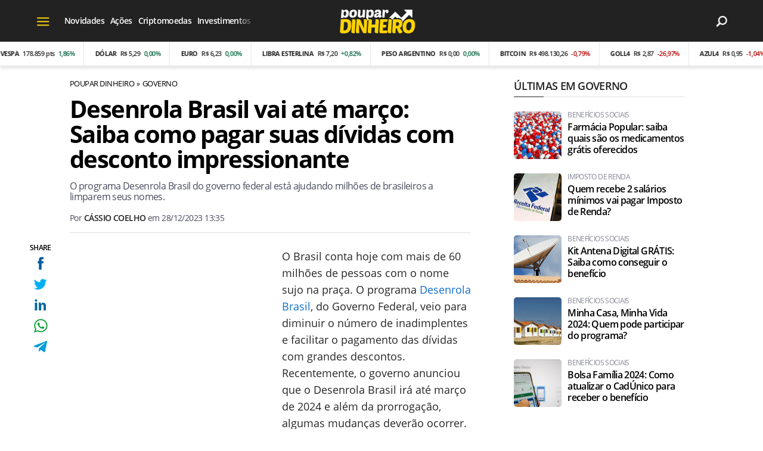

--- FILE ---
content_type: text/html; charset=UTF-8
request_url: https://www.poupardinheiro.com.br/desenrola-brasil-vai-ate-marco-saiba-como-pagar-suas-dividas-com-desconto-impressionante
body_size: 9943
content:
<!DOCTYPE html>
<html lang="pt-BR">
    
        <head>
        <title>Desenrola Brasil vai até março: Saiba como pagar suas dívidas com desconto impressionante</title>
        <meta charset="utf-8"><meta name="robots" content="index, follow, max-snippet:-1, max-image-preview:large, max-video-preview:-1" />
        <meta name="description" content="O programa Desenrola Brasil do governo federal está ajudando milhões de brasileiros a limparem seus nomes." />
        <meta name="keywords" content="desenrola brasil,serasa,dividas,governo federal,limpar nome,governo" />
        <meta name="viewport" content="width=device-width, initial-scale=1.0">
        <meta name="theme-color" content="#222222">
        <meta property="fb:pages" content="100064111352385" />
        <meta property="fb:app_id" content="269352648634175" />
        <link rel="manifest" href="https://www.poupardinheiro.com.br/manifest.json">
        <link rel="alternate" type="application/rss+xml" title="Desenrola Brasil vai até março: Saiba como pagar suas dívidas com desconto impressionante" href="https://www.poupardinheiro.com.br/rss/geral" />
        <link rel="canonical" href="https://www.poupardinheiro.com.br/desenrola-brasil-vai-ate-marco-saiba-como-pagar-suas-dividas-com-desconto-impressionante" />
        <link rel="icon" type="image/png" sizes="96x96" href="https://www.poupardinheiro.com.br/template/imagem/logo/logo-96.png">
        <link rel="icon" type="image/png" sizes="48x48" href="https://www.poupardinheiro.com.br/template/imagem/logo/logo-48.png">
        <link rel="icon" type="image/png" sizes="32x32" href="https://www.poupardinheiro.com.br/template/imagem/logo/logo-32.png">
        <link rel="icon" type="image/png" sizes="16x16" href="https://www.poupardinheiro.com.br/template/imagem/logo/logo-16.png"><meta property="og:image" content="https://www.poupardinheiro.com.br/imagens/post/5142/dest.jpg" /><meta property="og:image:width" content="1400" /><meta property="og:image:height" content="788" /><meta property="og:image:alt" content="Desenrola Brasil vai até março: Saiba como pagar suas dívidas com desconto impressionante" /><link rel="preconnect" href="https://www.google-analytics.com"><link rel="preconnect" href="https://adservice.google.com.br"><link rel="preconnect" href="https://adservice.google.com"><link rel="preconnect" href="https://securepubads.g.doubleclick.net"><link rel="preconnect" href="https://fonts.googleapis.com"><link rel="preconnect" href="https://fonts.gstatic.com"><link rel="preconnect" href="https://www.googletagmanager.com"><link rel="preload" href="https://www.poupardinheiro.com.br/template/m3/font/opensans/mem5YaGs126MiZpBA-UN7rgOUuhp.woff2" as="font" type="font/woff2" crossorigin><link rel="preload" href="https://www.poupardinheiro.com.br/template/m3/font/opensans/mem8YaGs126MiZpBA-UFVZ0b.woff2" as="font" type="font/woff2" crossorigin><link rel="preload" href="https://www.poupardinheiro.com.br/template/m3/font/opensans/mem5YaGs126MiZpBA-UNirkOUuhp.woff2" as="font" type="font/woff2" crossorigin><link rel="preload" href="https://www.poupardinheiro.com.br/template/m3/font/opensans/mem6YaGs126MiZpBA-UFUK0Zdc0.woff2" as="font" type="font/woff2" crossorigin>
            <script>
                const applicationServerKey = 'BBM8KjY8DaQqbC_pEepXmVgodX2GPijrA8w5awJBJA0JPTuP7UYFyQQurtzfiBwTikFjiHHPNOkT5Oqayl81484';                
            </script><link rel="stylesheet preload" as="style" href="https://www.poupardinheiro.com.br/template/m3/css/style.css?v=1.89.2.39" ><link rel="stylesheet preload" as="style" href="https://www.poupardinheiro.com.br/template/css/style.css?v=1.89.2.39" ><link rel="stylesheet preload" as="style" href="https://www.poupardinheiro.com.br/template/css/grid.css?v=1.89.2.39" ><link rel="stylesheet preload" as="style" href="https://www.poupardinheiro.com.br/template/css/financa.css?v=1.89.2.39" ><link rel="stylesheet preload" as="style" href="https://www.poupardinheiro.com.br/template/m3/css/popup.css?v=1.89.2.39" ><link rel="stylesheet preload" as="style" href="https://www.poupardinheiro.com.br/template/css/lista.css?v=1.89.2.39" ><link rel="stylesheet preload" as="style" href="https://www.poupardinheiro.com.br/template/m3/css/share.css?v=1.89.2.39" ><link rel="stylesheet preload" as="style" href="https://www.poupardinheiro.com.br/template/m3/css/rel-post.css?v=1.89.2.39" ><link rel="stylesheet preload" as="style" href="https://www.poupardinheiro.com.br/template/m3/css/post.css?v=1.89.2.39" ><link rel="stylesheet preload" as="style" href="https://www.poupardinheiro.com.br/template/css/post.css?v=1.89.2.39" ><link rel="stylesheet preload" as="style" href="https://www.poupardinheiro.com.br/template/m3/css/pop-web-push.css?v=1.89.2.39" ><link rel="amphtml" href="https://www.poupardinheiro.com.br/desenrola-brasil-vai-ate-marco-saiba-como-pagar-suas-dividas-com-desconto-impressionante.amp">
        <script>
            var tempoReload         = 1800;
            var currentUser         = null;
            var popUserDataText     = "Utilizamos cookies essenciais e tecnologias semelhantes de acordo com nossa <a href='https://www.poupardinheiro.com.br/privacidade'>Política de Privacidade</a> e, ao continuar navegando, você concorda com estas condições.";
            var googletag           = googletag || {};
            
            googletag.cmd           = googletag.cmd || [];

            const siteName          = "Poupar Dinheiro";
            const siteUrl           = "https://www.poupardinheiro.com.br";
            const siteAuth          = "https://www.poupardinheiro.com.br/auth";
            const siteApi           = "https://api.poupardinheiro.com.br";
            const appId             = 16;
            const ajax_url          = "https://www.poupardinheiro.com.br/ajax_poupardinheiro.php";
            const load_ico          = '<span class="load-ico"></span>';
            const searchPlaceholder = "Pesquise no Poupar Dinheiro";
            const searchPartnerPub  = "partner-pub-5305121862343092:qyh3tj0dym4";
        </script>
            <script>
                const m3Targeting = "governo";
            </script>
            <script>
                const pageAds = [{"slotName":"\/6524261\/pd-interstitial","elementId":"gpt_unit_\/6524261\/pd-interstitial_0","sizes":[[300,250],[320,480],[336,280]],"interstitial":true},{"slotName":"\/6524261\/PD-TEXTO-PRINCIPAL","slotClass":"banner-336x280","elementId":"div-gpt-pd-texto-principal","sizes":[[336,280]]},{"slotName":"\/6524261\/PD-HALF-PAGE","slotClass":"banner-300x600 sticky","elementId":"div-gpt-pd-half-page","sizes":[[300,600]],"mediaSize":"(min-width: 768px)"},{"slotName":"\/6524261\/pd-sticky","hideIfNotRender":true,"slotClass":"banner-sticky","elementId":"div-gpt-pd-sticky","sizeMapping":"h90sticky","sizes":[[320,50],[728,90],[970,90]]},{"slotName":"\/6524261\/pd-texto-meio","slotClass":"banner-336x280 auto","elementId":"div-gpt-pd-texto-meio-1__6976d83a8e42a","sizes":[[336,280]]}];
                const initialAds = ["div-gpt-pd-sticky","gpt_unit_\/6524261\/pd-interstitial_0","div-gpt-pd-texto-principal"];
                const adSizeMapping = [{"name":"h250toptop","sizes":[[[969,545],[[1490,250],[970,250],[970,90],[728,90]]],[[0,0],[[320,50],[300,50],[300,250]]]]},{"name":"h90sticky","sizes":[[[969,545],[[970,90],[728,90]]],[[0,0],[[320,50]]]]}];
            </script>
            <!-- Google Tag Manager -->
            <script>
                document.addEventListener('DOMContentLoaded', function() {
                    setTimeout(function(){
                        (function(w,d,s,l,i){w[l]=w[l]||[];w[l].push({'gtm.start':
                        new Date().getTime(),event:'gtm.js'});var f=d.getElementsByTagName(s)[0],
                        j=d.createElement(s),dl=l!='dataLayer'?'&l='+l:'';j.async=true;
                        //j.src='https://www.googletagmanager.com/gtm.js?id='+i+dl;
                        j.setAttribute('data-src', 'https://www.googletagmanager.com/gtm.js?id='+i+dl);
                        f.parentNode.insertBefore(j,f);
                        })(window,document,'script','dataLayer','GTM-WQ5QXQV');
                    }, 0);
                });
            </script>
            <!-- End Google Tag Manager -->
            <script defer data-src="https://www.poupardinheiro.com.br/template/m3/js/lazy/post.js?v=1.08.7.54"></script><script async data-src="https://www.poupardinheiro.com.br/template/m3/js/lazy/webpush.js?v=1.08.7.54"></script><script async data-src="https://www.poupardinheiro.com.br/template/m3/js/lazy/utils.js?v=1.08.7.54"></script><script async data-src="https://www.poupardinheiro.com.br/template/m3/js/script.js?v=1.08.7.54"></script><script async data-src="https://www.poupardinheiro.com.br/template/js/lazy/script.js?v=1.08.7.54"></script><script async data-src="https://securepubads.g.doubleclick.net/tag/js/gpt.js"></script><script async data-src="https://www.poupardinheiro.com.br/template/m3/js/lazy/m3midia.js?v=1.08.7.54"></script>
            <script>
                (() => {
                    let loadEvents = totalScripts = totalScriptsCarregados = {};
                    let runSetAttrSrcScript = true;

                    function attrScriptCarregado(element, tipo = undefined) {
                        totalScriptsCarregados['full']++;
                        if (tipo != undefined) {
                            totalScriptsCarregados[tipo]++;
                            if (totalScripts[tipo] == totalScriptsCarregados[tipo]) {
                                window.dispatchEvent(loadEvents[tipo]);
                            }
                        }
                        if (totalScripts['full'] == totalScriptsCarregados['full']) {
                            window.dispatchEvent(loadEvents['full']);
                        }
                    }

                    function setAttrSrcScriptNormal(element) {
                        element.onload = () => {
                            attrScriptCarregado(element, 'async');
                        };
                        element.setAttribute('src', element.getAttribute('data-src'));
                    }

                    function setAttrSrcScriptDefer(element) {
                        return new Promise((resolve, reject) => {
                            element.onload = () => {
                                attrScriptCarregado(element);
                                resolve(element);
                            };
                            element.setAttribute('src', element.getAttribute('data-src'));
                        });
                    }

                    async function setAttrSrcScript() {
                        if (runSetAttrSrcScript == true) {

                            loadEvents = {
                                async: new Event('lazyLoadScript'),
                                full: new Event('lazyLoadScriptFull')
                            };
        
                            totalScripts = {
                                async: document.querySelectorAll('script[data-src]:not([defer])').length,
                                full: document.querySelectorAll('script[data-src]:not([defer])').length + document.querySelectorAll('script[data-src][defer]').length
                            };

                            totalScriptsCarregados = {
                                async: 0,
                                full: 0
                            };
                            
                            runSetAttrSrcScript = false;
                            let arrayScripts = document.querySelectorAll('script[data-src]:not([defer])');
                            for (let i = 0; i < arrayScripts.length; i++) {
                                setAttrSrcScriptNormal(arrayScripts[i]);
                            }
                            let arrayScriptsDefer = document.querySelectorAll('script[data-src][defer]');
                            for (let i = 0; i < arrayScriptsDefer.length; i++) {
                                let element = arrayScriptsDefer[i];
                                await setAttrSrcScriptDefer(element);
                            }
                        }
                    }

                    window.addEventListener('mousemove', setAttrSrcScript);
                    window.addEventListener('focus', setAttrSrcScript);
                    window.addEventListener('scroll', setAttrSrcScript);
                    window.addEventListener('touchstart', setAttrSrcScript);
                    window.addEventListener('touchmove', setAttrSrcScript);
                })();
            </script>
            <script type="application/ld+json">
                {"@context":"https://schema.org/","@graph":[{"@type":"Organization","@id":"https://www.poupardinheiro.com.br#organization","name":"Poupar Dinheiro","url":"https://www.poupardinheiro.com.br","logo":{"@type":"ImageObject","@id":"https://www.poupardinheiro.com.br#logo","url":"https://www.poupardinheiro.com.br/template/imagem/logo/logo-256.png","width":256,"height":256,"caption":"Poupar Dinheiro"},"image":{"@id":"https://www.poupardinheiro.com.br#logo"},"sameAs":["https://www.facebook.com/poupdinheiro","https://twitter.com/dinheiro_poupar","https://www.instagram.com/poupdinheiro/"]},{"@type":"WebSite","@id":"https://www.poupardinheiro.com.br#website","name":"Poupar Dinheiro","url":"https://www.poupardinheiro.com.br","publisher":{"@id":"https://www.poupardinheiro.com.br#organization"}},{"@type":"ImageObject","@id":"https://www.poupardinheiro.com.br/desenrola-brasil-vai-ate-marco-saiba-como-pagar-suas-dividas-com-desconto-impressionante#primaryimage","inLanguage":"pt-BR","url":"https://www.poupardinheiro.com.br/imagens/post/5142/dest.jpg","contentUrl":"https://www.poupardinheiro.com.br/imagens/post/5142/dest.jpg","width":1400,"height":788},{"@type":"WebPage","@id":"https://www.poupardinheiro.com.br/desenrola-brasil-vai-ate-marco-saiba-como-pagar-suas-dividas-com-desconto-impressionante#webpage","name":"Desenrola Brasil vai at\u00e9 mar\u00e7o: Saiba como pagar suas d\u00edvidas com desconto impressionante","url":"https://www.poupardinheiro.com.br/desenrola-brasil-vai-ate-marco-saiba-como-pagar-suas-dividas-com-desconto-impressionante","inLanguage":"pt-BR","isPartOf":{"@id":"https://www.poupardinheiro.com.br#website"},"primaryImageOfPage":{"@id":"https://www.poupardinheiro.com.br/desenrola-brasil-vai-ate-marco-saiba-como-pagar-suas-dividas-com-desconto-impressionante#primaryimage"}},{"@type":"BreadcrumbList","@id":"https://www.poupardinheiro.com.br/desenrola-brasil-vai-ate-marco-saiba-como-pagar-suas-dividas-com-desconto-impressionante#breadcrumb","itemListElement":[[{"@type":"ListItem","position":0,"item":{"@type":"WebPage","@id":"https://www.poupardinheiro.com.br","url":"https://www.poupardinheiro.com.br","name":"Poupar Dinheiro"}},{"@type":"ListItem","position":1,"item":{"@type":"WebPage","@id":"https://www.poupardinheiro.com.br/governo","url":"https://www.poupardinheiro.com.br/governo","name":"Governo"}}]]},{"@type":"NewsArticle","@id":"https://www.poupardinheiro.com.br/desenrola-brasil-vai-ate-marco-saiba-como-pagar-suas-dividas-com-desconto-impressionante#article","articleSection":"Governo","isPartOf":{"@id":"https://www.poupardinheiro.com.br/desenrola-brasil-vai-ate-marco-saiba-como-pagar-suas-dividas-com-desconto-impressionante#webpage"},"mainEntityOfPage":"https://www.poupardinheiro.com.br/desenrola-brasil-vai-ate-marco-saiba-como-pagar-suas-dividas-com-desconto-impressionante#webpage","publisher":{"@id":"https://www.poupardinheiro.com.br#organization"},"headline":"Desenrola Brasil vai at\u00e9 mar\u00e7o: Saiba como pagar suas d\u00edvidas com desconto impressionante","image":{"@type":"ImageObject","url":"https://www.poupardinheiro.com.br/imagens/post/5142/dest.jpg","width":1400,"height":788},"datePublished":"2023-12-28T13:35:12-03:00","dateModified":"2023-12-28T13:35:12-03:00","alternativeHeadline":"Desenrola Brasil vai at\u00e9 mar\u00e7o: Saiba como pagar suas d\u00edvidas com desconto impressionante","thumbnailUrl":"https://www.poupardinheiro.com.br/imagens/post/5142/dest.jpg","author":{"@type":"Person","@id":"https://www.poupardinheiro.com.br/sobre/cassio-coelho#author","name":"C\u00e1ssio Coelho","description":"Redator e colunista especializado em conte\u00fado digital e produtor de m\u00eddia em v\u00e1rias plataformas. Jornalista registrado sob n\u00ba 20193/RS.","url":"https://www.poupardinheiro.com.br/sobre/cassio-coelho","sameAs":[],"image":{"@type":"ImageObject","@id":"https://www.poupardinheiro.com.br#personlogo","url":"https://www.poupardinheiro.com.br/imagens/adm_usuario/4351/cassio-coelho.jpg","caption":"C\u00e1ssio Coelho"}},"description":"O programa Desenrola Brasil do governo federal est\u00e1 ajudando milh\u00f5es de brasileiros a limparem seus nomes.","commentCount":0,"keywords":"desenrola brasil,serasa,dividas,governo federal,limpar nome,governo","isAccessibleForFree":"True"}]}
             </script>
        <meta property="og:type" content="article" />
        <meta property="og:site_name" content="Poupar Dinheiro" />
        <meta property="og:title" content="Desenrola Brasil vai até março: Saiba como pagar suas dívidas com desconto impressionante" />
        <meta property="og:description" content="O programa Desenrola Brasil do governo federal está ajudando milhões de brasileiros a limparem seus nomes." />
        <meta property="og:url" content="https://www.poupardinheiro.com.br/desenrola-brasil-vai-ate-marco-saiba-como-pagar-suas-dividas-com-desconto-impressionante" />
        <meta property="article:publisher" content="https://www.facebook.com/poupdinheiro" />
        <meta property="article:tag" content="desenrola brasil,serasa,dividas,governo federal,limpar nome,governo">
        <meta name="twitter:card" content="summary_large_image" />
        <meta name="twitter:title" content="Desenrola Brasil vai até março: Saiba como pagar suas dívidas com desconto impressionante" />
        <meta name="twitter:image" content="https://www.poupardinheiro.com.br/imagens/post/5142/dest.jpg" />
        <meta name="twitter:site" content="@" />
        <meta name="twitter:description" content="O programa Desenrola Brasil do governo federal está ajudando milhões de brasileiros a limparem seus nomes." />

        <link rel="image_src" href="https://www.poupardinheiro.com.br/imagens/post/5142/dest.jpg" />
        </head>
        <body data-hash="7a428515d978356a37ac4651be5a12cd" >
            <main id="main" class="center-content" tabindex="0" aria-label="Conteúdo principal">
<header id="header">
    <div class="header-content">
        <div class="container">
            <div class="row">
                <div class="col-2 col-xl-4">
            <button class="toggle-active header-nav" aria-label="Menu"></button>
            <div class="menu-wrapper header-nav toggle-this-active" id="sidebar-header-nav" >
                <button class="close toggle-active" aria-label="Fechar menu"></button>
                <ul class="header-nav main-nav" ><li><a class="nav-item tg-menu" href="/noticias" >Notícias</a><div class="wrapper-sub-nav" ><ul class="sub-nav main-nav" ><li><a class="nav-item tg-menu" href="/noticias/acoes" >Ações</a></li><li><a class="nav-item tg-menu" href="/noticias/dividendos" >Dividendos</a></li><li><a class="nav-item tg-menu" href="/noticias/economia" >Economia</a></li><li><a class="nav-item tg-menu" href="/noticias/financas" >Finanças</a></li><li><a class="nav-item tg-menu" href="/noticias/investimentos" >Investimentos</a></li><li><a class="nav-item tg-menu" href="/noticias/mercado" >Mercado</a></li><li><a class="nav-item tg-menu" href="/novidades" >Novidades</a></li></ul></div></li><li><a class="nav-item tg-menu" href="/criptomoedas" >Criptomoedas</a></li><li><a class="nav-item tg-menu" href="/beneficios-sociais" >Benefícios sociais</a></li></ul>
            </div><div class="d-none d-xl-block draggable-outer header"><ul class="draggable-inner main-nav" ><li><a class="nav-item tg-sm-menu" href="/novidades" >Novidades</a></li><li><a class="nav-item tg-sm-menu" href="/acoes" >Ações</a></li><li><a class="nav-item tg-sm-menu" href="/criptomoedas" >Criptomoedas</a></li><li><a class="nav-item tg-sm-menu" href="/investimentos" >Investimentos</a></li><li><a class="nav-item tg-sm-menu" href="/economia" >Economia</a></li></ul></div>
                </div>
                <div class="col-8 px-0 px-xl-3 col-xl-6">
        <div class="logo logo" >
            <a href="https://www.poupardinheiro.com.br" ><img loading="lazy" srcset="https://www.poupardinheiro.com.br/template/imagem/logo/logo.png 1x, https://www.poupardinheiro.com.br/template/imagem/logo/logo-2x.png 2x" width="130" height="50"  class="img " src="https://www.poupardinheiro.com.br/template/imagem/logo/logo.png" alt="Poupar Dinheiro" title="Poupar Dinheiro" />
            </a>
        </div>
                </div>
                <div class="col-2 col-xl-2 pr-xl-0">
                    <div class="wait-user-auth"></div>
                    <div class="icones-header">
                        
        <span class="busca-button toggle-active header-search icone icone-sm lupa-white-sm"></span>
        <div id="busca-form" class="busca toggle-this-active"><div class="gcse-searchbox-only" data-resultsUrl="https://www.poupardinheiro.com.br/buscar?" ></div></div>
                    </div>
                </div>
            </div>
        </div>
    <div class="financa-container">
        <div class="financa-slick">
            <div id="financa-content">
                    <div class="cotacao up">
                        <div class="title">IBOVESPA</div>
                            <div class="valor"><div class="value">178.859 pts</div>
                            <div class="variacao">1,86%</div>
                        </div>
                    </div>
                    <div class="cotacao up">
                        <div class="title">Dólar</div>
                            <div class="valor"><div class="value">R$ 5,29</div>
                            <div class="variacao">0,00%</div>
                        </div>
                    </div>
                    <div class="cotacao up">
                        <div class="title">Euro</div>
                            <div class="valor"><div class="value">R$ 6,23</div>
                            <div class="variacao">0,00%</div>
                        </div>
                    </div>
                    <div class="cotacao up">
                        <div class="title">Libra esterlina</div>
                            <div class="valor"><div class="value">R$ 7,20</div>
                            <div class="variacao">+0,82%</div>
                        </div>
                    </div>
                    <div class="cotacao up">
                        <div class="title">Peso Argentino</div>
                            <div class="valor"><div class="value">R$ 0,00</div>
                            <div class="variacao">0,00%</div>
                        </div>
                    </div>
                    <div class="cotacao down">
                        <div class="title">Bitcoin</div>
                            <div class="valor"><div class="value">R$ 498.130,26</div>
                            <div class="variacao">-0,79%</div>
                        </div>
                    </div>
                    <div class="cotacao down">
                        <div class="title">GOLL4</div>
                            <div class="valor"><div class="value">R$ 2,87</div>
                            <div class="variacao">-26,97%</div>
                        </div>
                    </div>
                    <div class="cotacao down">
                        <div class="title">AZUL4</div>
                            <div class="valor"><div class="value">R$ 0,95</div>
                            <div class="variacao">-1,04%</div>
                        </div>
                    </div>
                    <div class="cotacao down">
                        <div class="title">EMBR3</div>
                            <div class="valor"><div class="value">R$ 86,80</div>
                            <div class="variacao">-1,24%</div>
                        </div>
                    </div>
                    <div class="cotacao up">
                        <div class="title">MGLU3</div>
                            <div class="valor"><div class="value">R$ 9,37</div>
                            <div class="variacao">+3,88%</div>
                        </div>
                    </div>
                    <div class="cotacao up">
                        <div class="title">PETR4</div>
                            <div class="valor"><div class="value">R$ 35,04</div>
                            <div class="variacao">+3,21%</div>
                        </div>
                    </div>
                    <div class="cotacao up">
                        <div class="title">PETR3</div>
                            <div class="valor"><div class="value">R$ 37,72</div>
                            <div class="variacao">+2,39%</div>
                        </div>
                    </div>
                    <div class="cotacao up">
                        <div class="title">IRBR3</div>
                            <div class="valor"><div class="value">R$ 55,22</div>
                            <div class="variacao">+0,77%</div>
                        </div>
                    </div><div class="add">
                    <div class="cotacao up">
                        <div class="title">IBOVESPA</div>
                            <div class="valor"><div class="value">178.859 pts</div>
                            <div class="variacao">1,86%</div>
                        </div>
                    </div>
                    <div class="cotacao up">
                        <div class="title">Dólar</div>
                            <div class="valor"><div class="value">R$ 5,29</div>
                            <div class="variacao">0,00%</div>
                        </div>
                    </div>
                    <div class="cotacao up">
                        <div class="title">Euro</div>
                            <div class="valor"><div class="value">R$ 6,23</div>
                            <div class="variacao">0,00%</div>
                        </div>
                    </div>
                    <div class="cotacao up">
                        <div class="title">Libra esterlina</div>
                            <div class="valor"><div class="value">R$ 7,20</div>
                            <div class="variacao">+0,82%</div>
                        </div>
                    </div>
                    <div class="cotacao up">
                        <div class="title">Peso Argentino</div>
                            <div class="valor"><div class="value">R$ 0,00</div>
                            <div class="variacao">0,00%</div>
                        </div>
                    </div>
                    <div class="cotacao down">
                        <div class="title">Bitcoin</div>
                            <div class="valor"><div class="value">R$ 498.130,26</div>
                            <div class="variacao">-0,79%</div>
                        </div>
                    </div>
                    <div class="cotacao down">
                        <div class="title">GOLL4</div>
                            <div class="valor"><div class="value">R$ 2,87</div>
                            <div class="variacao">-26,97%</div>
                        </div>
                    </div>
                    <div class="cotacao down">
                        <div class="title">AZUL4</div>
                            <div class="valor"><div class="value">R$ 0,95</div>
                            <div class="variacao">-1,04%</div>
                        </div>
                    </div>
                    <div class="cotacao down">
                        <div class="title">EMBR3</div>
                            <div class="valor"><div class="value">R$ 86,80</div>
                            <div class="variacao">-1,24%</div>
                        </div>
                    </div>
                    <div class="cotacao up">
                        <div class="title">MGLU3</div>
                            <div class="valor"><div class="value">R$ 9,37</div>
                            <div class="variacao">+3,88%</div>
                        </div>
                    </div>
                    <div class="cotacao up">
                        <div class="title">PETR4</div>
                            <div class="valor"><div class="value">R$ 35,04</div>
                            <div class="variacao">+3,21%</div>
                        </div>
                    </div>
                    <div class="cotacao up">
                        <div class="title">PETR3</div>
                            <div class="valor"><div class="value">R$ 37,72</div>
                            <div class="variacao">+2,39%</div>
                        </div>
                    </div>
                    <div class="cotacao up">
                        <div class="title">IRBR3</div>
                            <div class="valor"><div class="value">R$ 55,22</div>
                            <div class="variacao">+0,77%</div>
                        </div>
                    </div>
                    <div class="cotacao up">
                        <div class="title">IBOVESPA</div>
                            <div class="valor"><div class="value">178.859 pts</div>
                            <div class="variacao">1,86%</div>
                        </div>
                    </div>
                    <div class="cotacao up">
                        <div class="title">Dólar</div>
                            <div class="valor"><div class="value">R$ 5,29</div>
                            <div class="variacao">0,00%</div>
                        </div>
                    </div>
                    <div class="cotacao up">
                        <div class="title">Euro</div>
                            <div class="valor"><div class="value">R$ 6,23</div>
                            <div class="variacao">0,00%</div>
                        </div>
                    </div>
                    <div class="cotacao up">
                        <div class="title">Libra esterlina</div>
                            <div class="valor"><div class="value">R$ 7,20</div>
                            <div class="variacao">+0,82%</div>
                        </div>
                    </div>
                    <div class="cotacao up">
                        <div class="title">Peso Argentino</div>
                            <div class="valor"><div class="value">R$ 0,00</div>
                            <div class="variacao">0,00%</div>
                        </div>
                    </div>
                    <div class="cotacao down">
                        <div class="title">Bitcoin</div>
                            <div class="valor"><div class="value">R$ 498.130,26</div>
                            <div class="variacao">-0,79%</div>
                        </div>
                    </div>
                    <div class="cotacao down">
                        <div class="title">GOLL4</div>
                            <div class="valor"><div class="value">R$ 2,87</div>
                            <div class="variacao">-26,97%</div>
                        </div>
                    </div>
                    <div class="cotacao down">
                        <div class="title">AZUL4</div>
                            <div class="valor"><div class="value">R$ 0,95</div>
                            <div class="variacao">-1,04%</div>
                        </div>
                    </div>
                    <div class="cotacao down">
                        <div class="title">EMBR3</div>
                            <div class="valor"><div class="value">R$ 86,80</div>
                            <div class="variacao">-1,24%</div>
                        </div>
                    </div>
                    <div class="cotacao up">
                        <div class="title">MGLU3</div>
                            <div class="valor"><div class="value">R$ 9,37</div>
                            <div class="variacao">+3,88%</div>
                        </div>
                    </div>
                    <div class="cotacao up">
                        <div class="title">PETR4</div>
                            <div class="valor"><div class="value">R$ 35,04</div>
                            <div class="variacao">+3,21%</div>
                        </div>
                    </div>
                    <div class="cotacao up">
                        <div class="title">PETR3</div>
                            <div class="valor"><div class="value">R$ 37,72</div>
                            <div class="variacao">+2,39%</div>
                        </div>
                    </div>
                    <div class="cotacao up">
                        <div class="title">IRBR3</div>
                            <div class="valor"><div class="value">R$ 55,22</div>
                            <div class="variacao">+0,77%</div>
                        </div>
                    </div></div>
            </div>
        </div>
    </div>
    </div>
</header><div class="d-block mb-4"></div>
<article>
    <div class="container container-post">
        <div class="row">
            <div class="col-lg-8 pl-lg-0 pr-lg-4">
        <ul class="breadcrumb"><li><a href="https://www.poupardinheiro.com.br">Poupar Dinheiro</a></li><li><a href="https://www.poupardinheiro.com.br/governo">Governo</a></li>
        </ul>
            <div class="share-vertical fixed">
                <span>SHARE</span>
                <ul>
                        <li>
            <span
                onclick="clearSocial(5142,'facebook=1');window.open('https://www.facebook.com/sharer/sharer.php?app_id=269352648634175&u=https%3A%2F%2Fwww.poupardinheiro.com.br%2Fdesenrola-brasil-vai-ate-marco-saiba-como-pagar-suas-dividas-com-desconto-impressionante%3Futm_source%3Dfacebook%26utm_medium%3DShareButton%26utm_campaign%3DRedesSociais','','width=600,height=400')"
                title="Compartilhe no Facebook"
                class="facebook facebook-sm share-btn icone icone-sm">
            </span></li>
                        <li>
            <span
                onclick="clearSocial(5142,'twitter=1');window.open('https://x.com/intent/tweet?text=Desenrola+Brasil+vai+at%C3%A9+mar%C3%A7o%3A+Saiba+como+pagar+suas+d%C3%ADvidas+com+desconto+impressionante&url=https%3A%2F%2Fwww.poupardinheiro.com.br%2Fdesenrola-brasil-vai-ate-marco-saiba-como-pagar-suas-dividas-com-desconto-impressionante%3Futm_source%3Dtwitter%26utm_medium%3DShareButton%26utm_campaign%3DRedesSociais','','width=600,height=400')"
                title="Compartilhe no X"
                class="twitter twitter-sm share-btn icone icone-sm">
        </span></li>
                        <li>
            <span
                onclick="clearSocial(5142,'linkedin=1');window.open('https://www.linkedin.com/shareArticle?mini=true&url=https%3A%2F%2Fwww.poupardinheiro.com.br%2Fdesenrola-brasil-vai-ate-marco-saiba-como-pagar-suas-dividas-com-desconto-impressionante%3Futm_source%3Dlinkedin%26utm_medium%3DShareButton%26utm_campaign%3DRedesSociais&summary=O+programa+Desenrola+Brasil+do+governo+federal+est%C3%A1+ajudando+milh%C3%B5es+de+brasileiros+a+limparem+seus+nomes.&title=Desenrola+Brasil+vai+at%C3%A9+mar%C3%A7o%3A+Saiba+como+pagar+suas+d%C3%ADvidas+com+desconto+impressionante&source=poupardinheiro','','width=600,height=400')"
                title="Compartilhe no Linkedin"
                class="linkedin linkedin-sm share-btn icone icone-sm">
            </span></li>
                        <li>
            <span
                onclick="clearSocial(5142,'whatsapp=1');window.open('https://api.whatsapp.com/send?text=Desenrola Brasil vai até março: Saiba como pagar suas dívidas com desconto impressionante - https%3A%2F%2Fwww.poupardinheiro.com.br%2Fdesenrola-brasil-vai-ate-marco-saiba-como-pagar-suas-dividas-com-desconto-impressionante%3Futm_source%3Dwhatsapp%26utm_medium%3DShareButton%26utm_campaign%3DRedesSociais')"
                title="Compartilhe no Whatsapp"
                class="whatsapp whatsapp-sm share-btn icone icone-sm">
            </span></li>
                        <li>
            <span
                onclick="clearSocial(5142,'telegram=1');window.open('https://telegram.me/share/url?url=https%3A%2F%2Fwww.poupardinheiro.com.br%2Fdesenrola-brasil-vai-ate-marco-saiba-como-pagar-suas-dividas-com-desconto-impressionante%3Futm_source%3Dtelegram%26utm_medium%3DShareButton%26utm_campaign%3DRedesSociais&text=Desenrola+Brasil+vai+at%C3%A9+mar%C3%A7o%3A+Saiba+como+pagar+suas+d%C3%ADvidas+com+desconto+impressionante');"
                title="Compartilhe no Telegram"
                class="telegram telegram-sm share-btn icone icone-sm">
            </span></li>
                </ul>
            </div>
                <div class="row no-gutters">
                    <div class="col-12 post-details">
                        <h1 class="title">Desenrola Brasil vai até março: Saiba como pagar suas dívidas com desconto impressionante</h1>
                        <p class="description">O programa Desenrola Brasil do governo federal está ajudando milhões de brasileiros a limparem seus nomes.</p>
                        <div class="post-info">
                            <div class="text pb-1">
                                <div class="info autor">Por <a href="https://www.poupardinheiro.com.br/sobre/cassio-coelho" title="Posts de Cássio Coelho" rel="author" >Cássio Coelho</a> em <time datetime="2023-12-28 13:35:12">28/12/2023 13:35</time></div>
                            </div>
                        </div>
                    </div>
                    <div class="col-12 mb-md-1 post-capa">
                    </div>
                    <div class="col-12 post-texto p402_premium">
        <div class="post-content">
            
            <div class="content p402_premium">
                <div class="wrap-dw-slot-ad banner-336x280"><div class="dw-slot-ad" id="div-gpt-pd-texto-principal"></div></div><p>O Brasil conta hoje com mais de 60 milhões de pessoas com o nome sujo na praça. O programa <a class="tg-link-manual" href="https://www.poupardinheiro.com.br/desenrola-brasil-esta-acabando-negocie-suas-dividas" >Desenrola Brasil</a>, do Governo Federal, veio para diminuir o número de inadimplentes e facilitar o pagamento das dívidas com grandes descontos. Recentemente, o governo anunciou que o Desenrola Brasil irá até março de 2024 e além da prorrogação, algumas mudanças deverão ocorrer.</p>
<p>A medida provisória do governo foi divulgada no Diário Oficial da União, além disso, uma portaria Ministério da Fazenda alterou algumas regras de acesso ao programa.</p>
<p>Anteriormente, o programa Desenrola Brasil, disponível no site gov.br só era acessível a contas de nível prata para cima. Agora, com as mudanças, até mesmo os usuários do nível bronze terão acesso à ferramenta para negociarem suas dívidas. Contudo, esses usuários só poderão pagar as dívidas à vista, diferente dos outros níveis superiores.</p>

            <figure class="img_editor img-center" >
                    <picture>
                        <source media="(min-width: 769px)" srcset="https://www.poupardinheiro.com.br/media/post/5142/750/dest.jpg, https://www.poupardinheiro.com.br/imagens/post/5142/dest.jpg 2x" >
                        <source media="(min-width: 481px)" srcset="https://www.poupardinheiro.com.br/media/post/5142/738/dest.jpg" >
                        <source media="(min-width: 413px)" srcset="https://www.poupardinheiro.com.br/media/post/5142/345/dest.jpg, https://www.poupardinheiro.com.br/media/post/5142/746/dest.jpg 2x">
                        <source media="(min-width: 361px)" srcset="https://www.poupardinheiro.com.br/media/post/5142/345/dest.jpg, https://www.poupardinheiro.com.br/media/post/5142/690/dest.jpg 2x">
                        <img loading="lazy" width="330" height="186" src="https://www.poupardinheiro.com.br/media/post/5142/330/dest.jpg" srcset="https://www.poupardinheiro.com.br/media/post/5142/660/dest.jpg 2x" alt="Imagem: Reprodução" title="Imagem: Reprodução" >
                    </picture><figcaption>Imagem: Reprodução</figcaption>
            </figure>
<h2>Desenrola Brasil: Como funciona o programa?</h2>
<p>O principal objetivo do Desenrola Brasil é priorizar a renegociação de dívidas que não ultrapassem o valor de R$ 5 mil. Isso abrange tanto débitos bancários quanto não bancários, como contas de luz e água, acumulados no período de 1º de janeiro de 2019 a 31 de dezembro de 2022.</p>
<p>No caso de dívidas superiores a R$ 5 mil, mas não ultrapassando o limite de R$ 20 mil, é possível participar do programa, desde que o valor seja quitado integralmente de uma vez. Todo esse procedimento ocorre de maneira descomplicada e digital por meio da plataforma gov.br, proporcionando economia de tempo e recursos.</p><div class="wrap-dw-slot-ad banner-336x280 auto"><div class="dw-slot-ad" id="div-gpt-pd-texto-meio-1__6976d83a8e42a"></div></div>
<p>Na plataforma, os usuários têm acesso à lista de dívidas passíveis de renegociação, além de verificar os descontos disponíveis. Em períodos de crise, iniciativas como essa desempenham um papel crucial, permitindo que os cidadãos reestruturem suas finanças, mantenham suas obrigações em dia e preservem sua qualidade de vida.</p> 
</p>            
            </div>
        </div>
                        <p class="google-news">
                            <a href="https://news.google.com/publications/CAAqBwgKMKHmmQswy_CxAw?hl=pt-BR&gl=BR&ceid=BR%3Apt-419"  target="_blank" rel="nofollow noreferrer noopener" >Siga o Poupar Dinheiro</a> no 
                                <strong>
                                    <span class="g-blue">G</span>
                                    <span class="o-red">o</span>
                                    <span class="o-yellow">o</span>
                                    <span class="g-blue">g</span>
                                    <span class="l-green">l</span>
                                    <span class="o-red">e</span>
                                    News
                                </strong>
                            e receba alertas e as principais notícias sobre finanças, investimentos, mercado, ações e economia.
                        </p><div class="share-mobile">
            <div class="share-horizontal">
                <span></span>
                <ul>
                        <li>
            <span
                onclick="clearSocial(5142,'facebook=1');window.open('https://www.facebook.com/sharer/sharer.php?app_id=269352648634175&u=https%3A%2F%2Fwww.poupardinheiro.com.br%2Fdesenrola-brasil-vai-ate-marco-saiba-como-pagar-suas-dividas-com-desconto-impressionante%3Futm_source%3Dfacebook%26utm_medium%3DShareButton%26utm_campaign%3DRedesSociais','','width=600,height=400')"
                title="Compartilhe no Facebook"
                class="facebook facebook-sm share-btn icone icone-sm">
            </span></li>
                        <li>
            <span
                onclick="clearSocial(5142,'twitter=1');window.open('https://x.com/intent/tweet?text=Desenrola+Brasil+vai+at%C3%A9+mar%C3%A7o%3A+Saiba+como+pagar+suas+d%C3%ADvidas+com+desconto+impressionante&url=https%3A%2F%2Fwww.poupardinheiro.com.br%2Fdesenrola-brasil-vai-ate-marco-saiba-como-pagar-suas-dividas-com-desconto-impressionante%3Futm_source%3Dtwitter%26utm_medium%3DShareButton%26utm_campaign%3DRedesSociais','','width=600,height=400')"
                title="Compartilhe no X"
                class="twitter twitter-sm share-btn icone icone-sm">
        </span></li>
                        <li>
            <span
                onclick="clearSocial(5142,'linkedin=1');window.open('https://www.linkedin.com/shareArticle?mini=true&url=https%3A%2F%2Fwww.poupardinheiro.com.br%2Fdesenrola-brasil-vai-ate-marco-saiba-como-pagar-suas-dividas-com-desconto-impressionante%3Futm_source%3Dlinkedin%26utm_medium%3DShareButton%26utm_campaign%3DRedesSociais&summary=O+programa+Desenrola+Brasil+do+governo+federal+est%C3%A1+ajudando+milh%C3%B5es+de+brasileiros+a+limparem+seus+nomes.&title=Desenrola+Brasil+vai+at%C3%A9+mar%C3%A7o%3A+Saiba+como+pagar+suas+d%C3%ADvidas+com+desconto+impressionante&source=poupardinheiro','','width=600,height=400')"
                title="Compartilhe no Linkedin"
                class="linkedin linkedin-sm share-btn icone icone-sm">
            </span></li>
                        <li>
            <span
                onclick="clearSocial(5142,'whatsapp=1');window.open('https://api.whatsapp.com/send?text=Desenrola Brasil vai até março: Saiba como pagar suas dívidas com desconto impressionante - https%3A%2F%2Fwww.poupardinheiro.com.br%2Fdesenrola-brasil-vai-ate-marco-saiba-como-pagar-suas-dividas-com-desconto-impressionante%3Futm_source%3Dwhatsapp%26utm_medium%3DShareButton%26utm_campaign%3DRedesSociais')"
                title="Compartilhe no Whatsapp"
                class="whatsapp whatsapp-sm share-btn icone icone-sm">
            </span></li>
                        <li>
            <span
                onclick="clearSocial(5142,'telegram=1');window.open('https://telegram.me/share/url?url=https%3A%2F%2Fwww.poupardinheiro.com.br%2Fdesenrola-brasil-vai-ate-marco-saiba-como-pagar-suas-dividas-com-desconto-impressionante%3Futm_source%3Dtelegram%26utm_medium%3DShareButton%26utm_campaign%3DRedesSociais&text=Desenrola+Brasil+vai+at%C3%A9+mar%C3%A7o%3A+Saiba+como+pagar+suas+d%C3%ADvidas+com+desconto+impressionante');"
                title="Compartilhe no Telegram"
                class="telegram telegram-sm share-btn icone icone-sm">
            </span></li>
                </ul>
            </div></div>
            <div class="post-tags">
                <ul class="nav-tag my-3"><li><a class="tg-nav-bar simple" href="https://www.poupardinheiro.com.br/governo" >Governo</a></li>
                </ul>
            </div>
                <div class="row text-center btn-social bg-social" >
                    <div class="col-md-6 mb-3" ><a target="_blank" rel="nofollow noreferrer noopener" class="d-block button button-primary telegram" href="https://t.me/poupardinheiro" >Receba novidades em seu celular pelo Telegram</a></div><div class="col-md-6 mb-3" ><a target="_blank" rel="nofollow noreferrer noopener" class="d-block button button-primary instagram" href="https://www.instagram.com/poupdinheiro/" >Nos siga no Instagram</a></div>
                </div>
                    </div>
                    <div class="col-12 mt-md-4 rel-relacionado">
        <h4 class="section-title d-none d-md-block mt-3 mb-4"  >Notícias relacionadas
        </h4>
                <div class="row relacionado lst-main com_img" >
                        <div class="list-item col-12 col-md-4 mb-3 mb-md-4" ><a class="image round-5 tg-rel-bottom" href="https://www.poupardinheiro.com.br/desenrola-brasil-esta-acabando-negocie-suas-dividas" ><img loading="lazy" srcset="https://www.poupardinheiro.com.br/media/post/5079/144/serasa-desenrola.jpg 144w, https://www.poupardinheiro.com.br/media/post/5079/288/serasa-desenrola.jpg 2x, https://www.poupardinheiro.com.br/media/post/5079/221/serasa-desenrola.jpg 221w"sizes="(min-width: 576px) 221px,  144px" width="144" height="80"  class="img round-5 tg-rel-bottom" src="https://www.poupardinheiro.com.br/media/post/5079/144/serasa-desenrola.jpg" alt="Desenrola Brasil está acabando! Corra e negocie suas dívidas por preço de banana" title="Desenrola Brasil está acabando! Corra e negocie suas dívidas por preço de banana" /></a><div class="info info" ><span class="categoria cartola" ><a href="https://www.poupardinheiro.com.br/beneficios-sociais">Benefícios sociais</a></span><h4 ><a class="title tg-rel-bottom" href="https://www.poupardinheiro.com.br/desenrola-brasil-esta-acabando-negocie-suas-dividas" >Desenrola Brasil está acabando! Corra e negocie suas dívidas por preço de banana</a></h4><p class="description " >O Desenrola Brasil já ajudou milhões de brasileiros a limparem seus nomes na praça. Mas agora, ele pode estar com os dias contados.</p></div>
                        </div>
                        <div class="list-item col-12 col-md-4 mb-3 mb-md-4" ><a class="image round-5 tg-rel-bottom" href="https://www.poupardinheiro.com.br/geladeira-vai-ficar-mais-cara-nos-proximos-anos" ><img loading="lazy" srcset="https://www.poupardinheiro.com.br/media/post/5163/144/geladeira.jpg 144w, https://www.poupardinheiro.com.br/media/post/5163/288/geladeira.jpg 2x, https://www.poupardinheiro.com.br/media/post/5163/221/geladeira.jpg 221w"sizes="(min-width: 576px) 221px,  144px" width="144" height="80"  class="img round-5 tg-rel-bottom" src="https://www.poupardinheiro.com.br/media/post/5163/144/geladeira.jpg" alt="Geladeira vai ficar mais cara nos próximos anos" title="Geladeira vai ficar mais cara nos próximos anos" /></a><div class="info info" ><span class="categoria cartola" ><a href="https://www.poupardinheiro.com.br/governo">Governo</a></span><h4 ><a class="title tg-rel-bottom" href="https://www.poupardinheiro.com.br/geladeira-vai-ficar-mais-cara-nos-proximos-anos" >Geladeira vai ficar mais cara nos próximos anos</a></h4><p class="description " >As geladeiras deverão ficar mais caras nos próximos anos, pois, novas medidas de economia de energia foram divulgadas pelo governo federal e já entraram em vigor.</p></div>
                        </div>
                        <div class="list-item col-12 col-md-4 mb-3 mb-md-4" ><a class="image round-5 tg-rel-bottom" href="https://www.poupardinheiro.com.br/celular-seguro-quase-4-mil-aparelhos-foram-bloqueados" ><img loading="lazy" srcset="https://www.poupardinheiro.com.br/media/post/5148/144/roubo-de-celular-00805418-0.jpg 144w, https://www.poupardinheiro.com.br/media/post/5148/288/roubo-de-celular-00805418-0.jpg 2x, https://www.poupardinheiro.com.br/media/post/5148/221/roubo-de-celular-00805418-0.jpg 221w"sizes="(min-width: 576px) 221px,  144px" width="144" height="80"  class="img round-5 tg-rel-bottom" src="https://www.poupardinheiro.com.br/media/post/5148/144/roubo-de-celular-00805418-0.jpg" alt="Celular Seguro: quase 4 mil aparelhos foram bloqueados em uma semana" title="Celular Seguro: quase 4 mil aparelhos foram bloqueados em uma semana" /></a><div class="info info" ><span class="categoria cartola" ><a href="https://www.poupardinheiro.com.br/governo">Governo</a></span><h4 ><a class="title tg-rel-bottom" href="https://www.poupardinheiro.com.br/celular-seguro-quase-4-mil-aparelhos-foram-bloqueados" >Celular Seguro: quase 4 mil aparelhos foram bloqueados em uma semana</a></h4><p class="description " >O programa Celular Seguro, do governo federal, já vem dando grandes resultados. Quase 4 mil aparelhos já foram bloqueados.</p></div>
                        </div>
                </div>
                    </div>
                </div>
            </div>       
            <aside class="col-lg-4 pl-lg-5 post-sidebar">
        <h4 class="section-title "  ><a href="/governo" >Últimas em Governo</a>
        </h4>
                <div class="row sidebar_lista lst-main com_img" >
                        <div class="list-item col-12 mt-4" ><a class="image round-5" href="https://www.poupardinheiro.com.br/farmacia-popular-quais-os-medicamentos-gratis-oferecidos" ><img loading="lazy" srcset="https://www.poupardinheiro.com.br/media/post/5217/144/medications-1628372-1920.jpg 144w, https://www.poupardinheiro.com.br/media/post/5217/288/medications-1628372-1920.jpg 2x"sizes=" 144px" width="144" height="80"  class="img round-5" src="https://www.poupardinheiro.com.br/media/post/5217/144/medications-1628372-1920.jpg" alt="Farmácia Popular: saiba quais são os medicamentos grátis oferecidos" title="Farmácia Popular: saiba quais são os medicamentos grátis oferecidos" /></a><div class="info info" ><span class="categoria cartola" ><a href="https://www.poupardinheiro.com.br/beneficios-sociais">Benefícios sociais</a></span><a class="title tg-sidebar" href="https://www.poupardinheiro.com.br/farmacia-popular-quais-os-medicamentos-gratis-oferecidos" >Farmácia Popular: saiba quais são os medicamentos grátis oferecidos</a><p class="description " >A Farmácia Popular é um braço muito importante do Bolsa Família. Ela oferece diversos medicamentos gratuitos para famílias de baixa renda.</p></div>
                        </div>
                        <div class="list-item col-12 mt-4" ><a class="image round-5" href="https://www.poupardinheiro.com.br/quem-recebe-2-salarios-minimos-vai-pagar-imposto-de-renda" ><img loading="lazy" srcset="https://www.poupardinheiro.com.br/media/post/5207/144/receita-federal-3-2.jpg 144w, https://www.poupardinheiro.com.br/media/post/5207/288/receita-federal-3-2.jpg 2x"sizes=" 144px" width="144" height="80"  class="img round-5" src="https://www.poupardinheiro.com.br/media/post/5207/144/receita-federal-3-2.jpg" alt="Quem recebe 2 salários mínimos vai pagar Imposto de Renda?" title="Quem recebe 2 salários mínimos vai pagar Imposto de Renda?" /></a><div class="info info" ><span class="categoria cartola" ><a href="https://www.poupardinheiro.com.br/imposto-renda">Imposto de Renda</a></span><a class="title tg-sidebar" href="https://www.poupardinheiro.com.br/quem-recebe-2-salarios-minimos-vai-pagar-imposto-de-renda" >Quem recebe 2 salários mínimos vai pagar Imposto de Renda?</a><p class="description " >Quem ganha dois salários mínimos deverá pagar Imposto de Renda? Confira a resposta para essa pergunta que vem causando grande confusão.</p></div>
                        </div>
                        <div class="list-item col-12 mt-4" ><a class="image round-5" href="https://www.poupardinheiro.com.br/kit-antena-digital-gratis-saiba-como-conseguir-o-beneficio" ><img loading="lazy" srcset="https://www.poupardinheiro.com.br/media/post/5204/144/aerial-15669-1920.jpg 144w, https://www.poupardinheiro.com.br/media/post/5204/288/aerial-15669-1920.jpg 2x"sizes=" 144px" width="144" height="80"  class="img round-5" src="https://www.poupardinheiro.com.br/media/post/5204/144/aerial-15669-1920.jpg" alt="Kit Antena Digital GRÁTIS: Saiba como conseguir o benefício" title="Kit Antena Digital GRÁTIS: Saiba como conseguir o benefício" /></a><div class="info info" ><span class="categoria cartola" ><a href="https://www.poupardinheiro.com.br/beneficios-sociais">Benefícios sociais</a></span><a class="title tg-sidebar" href="https://www.poupardinheiro.com.br/kit-antena-digital-gratis-saiba-como-conseguir-o-beneficio" >Kit Antena Digital GRÁTIS: Saiba como conseguir o benefício</a><p class="description " >O kit Antena Digital visa ajudar as famílias de baixa renda a terem qualidade digital no sinal aberto de tv. A media ainda faz parte da transição do sinal analógico pelo digital no país.</p></div>
                        </div>
                        <div class="list-item col-12 mt-4" ><a class="image round-5" href="https://www.poupardinheiro.com.br/minha-casa-minha-vida-2024-quem-pode-participar-programa" ><img loading="lazy" srcset="https://www.poupardinheiro.com.br/media/post/5203/144/captura-de-tela-2023-01-18-as-163653.png 144w, https://www.poupardinheiro.com.br/media/post/5203/288/captura-de-tela-2023-01-18-as-163653.png 2x"sizes=" 144px" width="144" height="80"  class="img round-5" src="https://www.poupardinheiro.com.br/media/post/5203/144/captura-de-tela-2023-01-18-as-163653.png" alt="Minha Casa, Minha Vida 2024: Quem pode participar do programa?" title="Minha Casa, Minha Vida 2024: Quem pode participar do programa?" /></a><div class="info info" ><span class="categoria cartola" ><a href="https://www.poupardinheiro.com.br/beneficios-sociais">Benefícios sociais</a></span><a class="title tg-sidebar" href="https://www.poupardinheiro.com.br/minha-casa-minha-vida-2024-quem-pode-participar-programa" >Minha Casa, Minha Vida 2024: Quem pode participar do programa?</a><p class="description " >O Minha Casa, Minha Vida é excelente para quem deseja adquirir um imóvel e não tem condições. Saiba se você é elegível para o programa.</p></div>
                        </div>
                        <div class="list-item col-12 mt-4" ><a class="image round-5" href="https://www.poupardinheiro.com.br/bolsa-familia-como-atualizar-cadunico-receber-beneficio" ><img loading="lazy" srcset="https://www.poupardinheiro.com.br/media/post/5164/144/img-5826.JPG 144w, https://www.poupardinheiro.com.br/media/post/5164/288/img-5826.JPG 2x"sizes=" 144px" width="144" height="80"  class="img round-5" src="https://www.poupardinheiro.com.br/media/post/5164/144/img-5826.JPG" alt="Bolsa Família 2024: Como atualizar o CadÚnico para receber o benefício" title="Bolsa Família 2024: Como atualizar o CadÚnico para receber o benefício" /></a><div class="info info" ><span class="categoria cartola" ><a href="https://www.poupardinheiro.com.br/beneficios-sociais">Benefícios sociais</a></span><a class="title tg-sidebar" href="https://www.poupardinheiro.com.br/bolsa-familia-como-atualizar-cadunico-receber-beneficio" >Bolsa Família 2024: Como atualizar o CadÚnico para receber o benefício</a><p class="description " >Fazer a atualização do CadÚnico é de extrema importância para continuar recebendo os benefícios sociais do governo, como por exemplo, o Bolsa Família.</p></div>
                        </div>
                </div><div class="wrap-dw-slot-ad banner-300x600 sticky"><div class="dw-slot-ad" id="div-gpt-pd-half-page"></div></div>
            </aside>      
        </div>
    </div>
</article><div class="wrap-dw-slot-ad banner-sticky"><div class="dw-slot-ad" id="div-gpt-pd-sticky"></div></div>
<footer class="footer mt-5" id="footer">
    <div class="container">
        <div class="row py-2">
            <div class="col-12 col-lg-4">
        <div class="logo logo" >
            <a href="https://www.poupardinheiro.com.br" ><img loading="lazy" srcset="https://www.poupardinheiro.com.br/template/imagem/logo/logo.png 1x, https://www.poupardinheiro.com.br/template/imagem/logo/logo-2x.png 2x" width="130" height="50"  class="img " src="https://www.poupardinheiro.com.br/template/imagem/logo/logo.png" alt="Poupar Dinheiro" title="Poupar Dinheiro" />
            </a>
        </div><ul class="footer-nav main-nav" ><li><a class="nav-item " href="/contato" >Contato</a></li><li><a class="nav-item " href="/sobre" >Sobre nós</a></li></ul>
            </div>
            <div class="col-12 col-lg-4 py-4">
                <div class="social-out mx-auto">    
                    <a class="icone icone-sm facebook-white-sm" href="https://www.facebook.com/poupdinheiro"  target="_blank" rel="nofollow noreferrer noopener" >Siga no Facebook</a>
                    <a class="icone icone-sm twitter-white-sm" href="https://twitter.com/dinheiro_poupar"  target="_blank" rel="nofollow noreferrer noopener" >Siga no Twitter</a>
                    <a class="icone icone-sm instagram-white-sm" href="https://www.instagram.com/poupdinheiro/"  target="_blank" rel="nofollow noreferrer noopener" >Siga no Instagram</a>
                    <a class="icone icone-sm telegram-white-sm" href="https://t.me/poupardinheiro"  target="_blank" rel="nofollow noreferrer noopener" >Grupo no Telegram</a>
                </div>
            </div>
            <div class="col-12 col-lg-4 px-1 pb-2 py-lg-4">
                <div class="grupo-out mx-auto">
            <div class="box-m3">
                <a  target="_blank" rel="nofollow noreferrer noopener"  href="https://www.desenvolveweb.com.br" class="grupo" ><img loading="lazy" srcset="https://www.poupardinheiro.com.br/template/m3/logo/dw.png 1x, https://www.poupardinheiro.com.br/template/m3/logo/dw-2x.png 2x" width="134" height="76"  class="img " src="https://www.poupardinheiro.com.br/template/m3/logo/dw.png" alt="Desenvolve Web" title="Desenvolve Web" />
                </a>
                <p>Poupar Dinheiro &copy; 2020 - 2026 - Um site do grupo</p>
            </div>
                </div>
            </div>
        </div>
    </div>
</footer>
            </main>
        <script async src="https://www.poupardinheiro.com.br/template/m3/js/popup.js" ></script>
        <script> var m3MidiaPopups = [] </script><script async data-src="https://pagead2.googlesyndication.com/pagead/js/adsbygoogle.js?client=ca-pub-5305121862343092" crossorigin="anonymous"></script>    </body>
</html>
